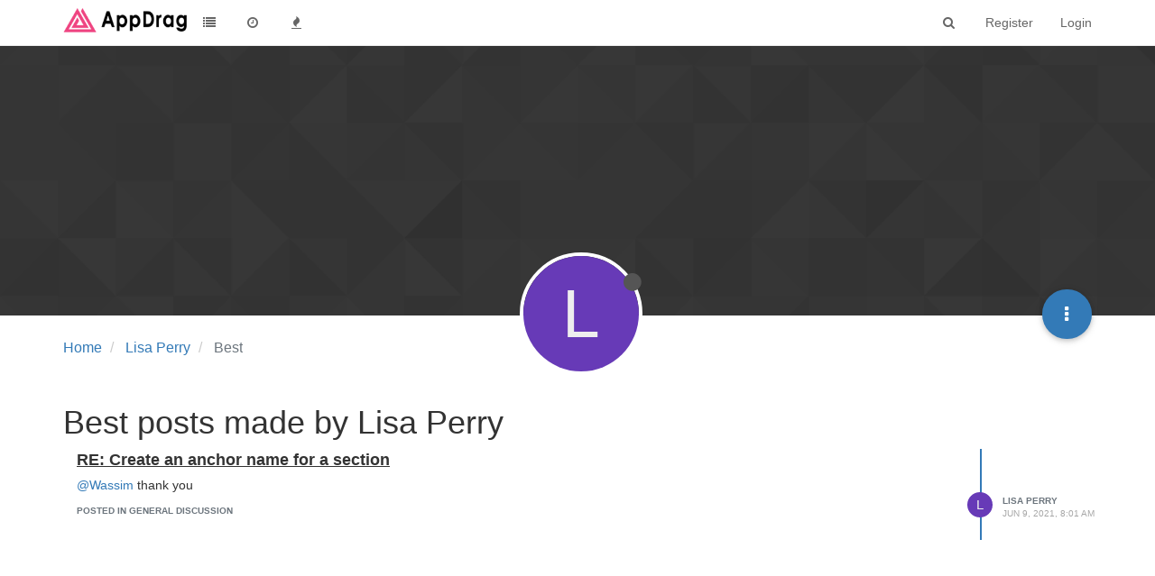

--- FILE ---
content_type: text/html; charset=utf-8
request_url: https://community.appdrag.com/user/lisa-perry/best
body_size: 8701
content:
<!DOCTYPE html>
<html lang="en-US" data-dir="ltr" style="direction: ltr;"  >
<head>
	<title>Best posts made by Lisa Perry | APPDRAG Community</title>
	<meta name="viewport" content="width&#x3D;device-width, initial-scale&#x3D;1.0" />
	<meta name="content-type" content="text/html; charset=UTF-8" />
	<meta name="apple-mobile-web-app-capable" content="yes" />
	<meta name="mobile-web-app-capable" content="yes" />
	<meta property="og:site_name" content="APPDRAG Community" />
	<meta name="msapplication-badge" content="frequency=30; polling-uri=https://community.appdrag.com/sitemap.xml" />
	<meta name="theme-color" content="#ffffff" />
	<meta name="msapplication-square150x150logo" content="/assets/uploads/system/site-logo.png" />
	<meta property="og:image" content="https://community.appdrag.com/assets/uploads/system/og-image.png" />
	<meta property="og:image:url" content="https://community.appdrag.com/assets/uploads/system/og-image.png" />
	<meta property="og:image:width" content="1200" />
	<meta property="og:image:height" content="1200" />
	<meta property="og:title" content="APPDRAG Community" />
	<meta property="og:url" content="https://community.appdrag.com/user/lisa-perry/best" />
	<meta name="description" content="The best place to talk about appdrag Cloud CMS, Cloud Backend, Blog, Shop, Domains" />
	<meta property="og:description" content="The best place to talk about appdrag Cloud CMS, Cloud Backend, Blog, Shop, Domains" />
	
	<link rel="stylesheet" type="text/css" href="/assets/client.css?v=lfk1vimvd74" />
	<link rel="icon" type="image/x-icon" href="/assets/uploads/system/favicon.ico?v=lfk1vimvd74" />
	<link rel="manifest" href="/manifest.webmanifest" />
	<link rel="search" type="application/opensearchdescription+xml" title="APPDRAG Community" href="/osd.xml" />
	<link rel="apple-touch-icon" href="/assets/uploads/system/touchicon-orig.png" />
	<link rel="icon" sizes="36x36" href="/assets/uploads/system/touchicon-36.png" />
	<link rel="icon" sizes="48x48" href="/assets/uploads/system/touchicon-48.png" />
	<link rel="icon" sizes="72x72" href="/assets/uploads/system/touchicon-72.png" />
	<link rel="icon" sizes="96x96" href="/assets/uploads/system/touchicon-96.png" />
	<link rel="icon" sizes="144x144" href="/assets/uploads/system/touchicon-144.png" />
	<link rel="icon" sizes="192x192" href="/assets/uploads/system/touchicon-192.png" />
	<link rel="prefetch" href="/assets/src/modules/composer.js?v=lfk1vimvd74" />
	<link rel="prefetch" href="/assets/src/modules/composer/uploads.js?v=lfk1vimvd74" />
	<link rel="prefetch" href="/assets/src/modules/composer/drafts.js?v=lfk1vimvd74" />
	<link rel="prefetch" href="/assets/src/modules/composer/tags.js?v=lfk1vimvd74" />
	<link rel="prefetch" href="/assets/src/modules/composer/categoryList.js?v=lfk1vimvd74" />
	<link rel="prefetch" href="/assets/src/modules/composer/resize.js?v=lfk1vimvd74" />
	<link rel="prefetch" href="/assets/src/modules/composer/autocomplete.js?v=lfk1vimvd74" />
	<link rel="prefetch" href="/assets/templates/composer.tpl?v=lfk1vimvd74" />
	<link rel="prefetch" href="/assets/language/en-US/topic.json?v=lfk1vimvd74" />
	<link rel="prefetch" href="/assets/language/en-US/modules.json?v=lfk1vimvd74" />
	<link rel="prefetch" href="/assets/language/en-US/tags.json?v=lfk1vimvd74" />
	<link rel="prefetch stylesheet" href="/plugins/nodebb-plugin-markdown/styles/railscasts.css" />
	<link rel="prefetch" href="/assets/src/modules/highlight.js?v=lfk1vimvd74" />
	<link rel="prefetch" href="/assets/language/en-US/markdown.json?v=lfk1vimvd74" />
	<link rel="stylesheet" href="/plugins/nodebb-plugin-emoji/emoji/styles.css?v=lfk1vimvd74" />
	

	<script>
		var config = JSON.parse('{"relative_path":"","upload_url":"/assets/uploads","assetBaseUrl":"/assets","siteTitle":"APPDRAG Community","browserTitle":"APPDRAG Community","titleLayout":"&#123;pageTitle&#125; | &#123;browserTitle&#125;","showSiteTitle":true,"maintenanceMode":false,"minimumTitleLength":3,"maximumTitleLength":255,"minimumPostLength":8,"maximumPostLength":32767,"minimumTagsPerTopic":0,"maximumTagsPerTopic":5,"minimumTagLength":3,"maximumTagLength":15,"useOutgoingLinksPage":false,"allowGuestHandles":false,"allowTopicsThumbnail":false,"usePagination":false,"disableChat":false,"disableChatMessageEditing":false,"maximumChatMessageLength":1000,"socketioTransports":["polling","websocket"],"socketioOrigins":"https://community.appdrag.com:*","websocketAddress":"","maxReconnectionAttempts":5,"reconnectionDelay":1500,"topicsPerPage":40,"postsPerPage":20,"maximumFileSize":2048,"theme:id":"nodebb-theme-persona","theme:src":"","defaultLang":"en-US","userLang":"en-US","loggedIn":false,"uid":-1,"cache-buster":"v=lfk1vimvd74","requireEmailConfirmation":false,"topicPostSort":"oldest_to_newest","categoryTopicSort":"oldest_to_newest","csrf_token":false,"searchEnabled":true,"bootswatchSkin":"","enablePostHistory":true,"timeagoCutoff":30,"timeagoCodes":["af","am","ar","az-short","az","be","bg","bs","ca","cs","cy","da","de-short","de","dv","el","en-short","en","es-short","es","et","eu","fa-short","fa","fi","fr-short","fr","gl","he","hr","hu","hy","id","is","it-short","it","ja","jv","ko","ky","lt","lv","mk","nl","no","pl","pt-br-short","pt-br","pt-short","pt","ro","rs","ru","rw","si","sk","sl","sq","sr","sv","th","tr-short","tr","uk","ur","uz","vi","zh-CN","zh-TW"],"cookies":{"enabled":false,"message":"[[global:cookies.message]]","dismiss":"[[global:cookies.accept]]","link":"[[global:cookies.learn_more]]","link_url":"https:&#x2F;&#x2F;www.cookiesandyou.com"},"thumbs":{"size":512},"iconBackgrounds":["#f44336","#e91e63","#9c27b0","#673ab7","#3f51b5","#2196f3","#009688","#1b5e20","#33691e","#827717","#e65100","#ff5722","#795548","#607d8b"],"acpLang":"en-US","topicSearchEnabled":false,"composer-default":{},"hideSubCategories":false,"hideCategoryLastPost":false,"enableQuickReply":false,"markdown":{"highlight":1,"highlightLinesLanguageList":[],"theme":"railscasts.css"},"emojiCustomFirst":false,"sessionSharing":{"loginOverride":"https://prod.appdrag.com/Login.html?autologin=1#COMMUNITY","registerOverride":"https://prod.appdrag.com/Login.html?#COMMUNITY"},"question-and-answer":{"defaultCid_1":"off","defaultCid_2":"off","defaultCid_4":"off","defaultCid_5":"on","defaultCid_6":"on","defaultCid_7":"on","forceQuestions":"off"}}');
		var app = {
			user: JSON.parse('{"uid":0,"username":"Guest","displayname":"Guest","userslug":"","fullname":"Guest","email":"","icon:text":"?","icon:bgColor":"#aaa","groupTitle":"","groupTitleArray":[],"status":"offline","reputation":0,"email:confirmed":false,"unreadData":{"":{},"new":{},"watched":{},"unreplied":{}},"isAdmin":false,"isGlobalMod":false,"isMod":false,"privileges":{"chat":false,"upload:post:image":false,"upload:post:file":false,"signature":false,"ban":false,"invite":false,"search:content":false,"search:users":false,"search:tags":false,"view:users":true,"view:tags":true,"view:groups":true,"local:login":false,"group:create":false,"view:users:info":false},"timeagoCode":"en","offline":true,"isEmailConfirmSent":false}')
		};
	</script>

	
	
	<style>.header .forum-logo{float:left;max-height:32px;width:auto;margin-top:8px}.forum-title{display:none!important}</style>
	
</head>

<body class="page-user page-user-lisa-perry page-user-best page-status-200 skin-noskin">
	<nav id="menu" class="slideout-menu hidden">
		<div class="menu-profile">
	
</div>

<section class="menu-section" data-section="navigation">
	<h3 class="menu-section-title">Navigation</h3>
	<ul class="menu-section-list"></ul>
</section>


	</nav>
	<nav id="chats-menu" class="slideout-menu hidden">
		
	</nav>

	<main id="panel" class="slideout-panel">
		<nav class="navbar navbar-default navbar-fixed-top header" id="header-menu" component="navbar">
			<div class="container">
							<div class="navbar-header">
				<button type="button" class="navbar-toggle pull-left" id="mobile-menu">
					<span component="notifications/icon" class="notification-icon fa fa-fw fa-bell-o unread-count" data-content="0"></span>
					<i class="fa fa-lg fa-fw fa-bars"></i>
				</button>
				<button type="button" class="navbar-toggle hidden" id="mobile-chats">
					<span component="chat/icon" class="notification-icon fa fa-fw fa-comments unread-count" data-content="0"></span>
					<i class="fa fa-lg fa-comment-o"></i>
				</button>

				
				<a href="/">
					<img alt="" class=" forum-logo" src="/assets/uploads/system/site-logo.png?v=lfk1vimvd74" />
				</a>
				
				
				<a href="https://community.appdrag.com/">
					<h1 class="navbar-brand forum-title">APPDRAG Community</h1>
				</a>
				

				<div component="navbar/title" class="visible-xs hidden">
					<span></span>
				</div>
			</div>

			<div id="nav-dropdown" class="hidden-xs">
				
				
				<ul id="logged-out-menu" class="nav navbar-nav navbar-right">
					
					<li>
						<a href="/register">
							<i class="fa fa-pencil fa-fw hidden-sm hidden-md hidden-lg"></i>
							<span>Register</span>
						</a>
					</li>
					
					<li>
						<a href="/login">
							<i class="fa fa-sign-in fa-fw hidden-sm hidden-md hidden-lg"></i>
							<span>Login</span>
						</a>
					</li>
				</ul>
				
				
				<ul class="nav navbar-nav navbar-right">
					<li>
						<form id="search-form" class="navbar-form navbar-right hidden-xs" role="search" method="GET">
							<button id="search-button" type="button" class="btn btn-link"><i class="fa fa-search fa-fw" title="Search"></i></button>
							<div class="hidden" id="search-fields">
								<div class="form-group">
									<input autocomplete="off" type="text" class="form-control" placeholder="Search" name="query" value="">
									<a href="#"><i class="fa fa-gears fa-fw advanced-search-link"></i></a>
								</div>
								<button type="submit" class="btn btn-default hide">Search</button>
							</div>
						</form>
						<div id="quick-search-container" class="quick-search-container hidden">
							<div class="checkbox filter-category">
								<label>
									<input type="checkbox" checked><span class="name"></span>
								</label>
							</div>
							<div class="text-center loading-indicator"><i class="fa fa-spinner fa-spin"></i></div>
							<div class="quick-search-results-container"></div>
						</div>
					</li>
					<li class="visible-xs" id="search-menu">
						<a href="/search">
							<i class="fa fa-search fa-fw"></i> Search
						</a>
					</li>
				</ul>
				

				<ul class="nav navbar-nav navbar-right hidden-xs">
					<li>
						<a href="#" id="reconnect" class="hide" title="Looks like your connection to APPDRAG Community was lost, please wait while we try to reconnect.">
							<i class="fa fa-check"></i>
						</a>
					</li>
				</ul>

				<ul id="main-nav" class="nav navbar-nav">
					
					
					<li class="">
						<a class="navigation-link" href="&#x2F;categories" title="Categories" >
							
							<i class="fa fa-fw fa-list" data-content=""></i>
							

							
							<span class="visible-xs-inline">Categories</span>
							
						</a>
					</li>
					
					
					
					<li class="">
						<a class="navigation-link" href="&#x2F;recent" title="Recent" >
							
							<i class="fa fa-fw fa-clock-o" data-content=""></i>
							

							
							<span class="visible-xs-inline">Recent</span>
							
						</a>
					</li>
					
					
					
					<li class="">
						<a class="navigation-link" href="&#x2F;popular" title="Popular" >
							
							<i class="fa fa-fw fa-fire" data-content=""></i>
							

							
							<span class="visible-xs-inline">Popular</span>
							
						</a>
					</li>
					
					
				</ul>

				
			</div>

			</div>
		</nav>
		<div class="container" id="content">
		<noscript>
    <div class="alert alert-danger">
        <p>
            Your browser does not seem to support JavaScript. As a result, your viewing experience will be diminished, and you have been placed in <strong>read-only mode</strong>.
        </p>
        <p>
            Please download a browser that supports JavaScript, or enable it if it's disabled (i.e. NoScript).
        </p>
    </div>
</noscript>
		
<div class="account">
	
<ol class="breadcrumb" itemscope="itemscope" itemprop="breadcrumb" itemtype="http://schema.org/BreadcrumbList">
	
	<li itemscope="itemscope" itemprop="itemListElement" itemtype="http://schema.org/ListItem" >
		<meta itemprop="position" content="0" />
		<a href="/" itemprop="item">
			<span itemprop="name">
				Home
				
			</span>
		</a>
	</li>
	
	<li itemscope="itemscope" itemprop="itemListElement" itemtype="http://schema.org/ListItem" >
		<meta itemprop="position" content="1" />
		<a href="/user/lisa-perry" itemprop="item">
			<span itemprop="name">
				Lisa Perry
				
			</span>
		</a>
	</li>
	
	<li component="breadcrumb/current" itemscope="itemscope" itemprop="itemListElement" itemtype="http://schema.org/ListItem" class="active">
		<meta itemprop="position" content="2" />
		
			<span itemprop="name">
				Best
				
				
				
				
			</span>
		
	</li>
	
</ol>



<div data-widget-area="header">
	
</div>

<div class="cover" component="account/cover" style="background-image: url(/assets/images/cover-default.png); background-position: 50% 50%;">
	<div class="avatar-wrapper" data-uid="755">
		
		<div class="avatar avatar-xl avatar-rounded" style="background-color: #673ab7;" title="Lisa Perry">L</div>
		
		<i component="user/status" class="fa fa-circle status offline" title="Offline"></i>

		
	</div>

	<div class="container">
		<div class="btn-group account-fab bottom-sheet">
	<button type="button" class="fab dropdown-toggle" data-toggle="dropdown" aria-haspopup="true" aria-expanded="false">
		<i class="fa fa-ellipsis-v"></i>
	</button>
	<ul class="dropdown-menu dropdown-menu-right">
		
		<li>
			<a href="/user/lisa-perry" class="inline-block" id="profile">Profile</a>
		</li>
		

		
		
		
		

		<li role="separator" class="divider"></li>
		<li><a href="/user/lisa-perry/following">Following <span class="badge badge-default pull-right formatted-number" title="0">0</span></a></li>
		<li><a href="/user/lisa-perry/followers">Followers <span class="badge badge-default pull-right formatted-number" title="0">0</span></a></li>
		
		<li role="separator" class="divider"></li>
		<li><a href="/user/lisa-perry/topics">Topics <span class="badge badge-default pull-right formatted-number" title="2">2</span></a></li>
		<li><a href="/user/lisa-perry/posts">Posts <span class="badge badge-default pull-right formatted-number" title="3">3</span></a></li>
		
		<li><a href="/user/lisa-perry/best">Best <span class="badge badge-default pull-right formatted-number" title="1">1</span></a></li>
		
		<li><a href="/user/lisa-perry/groups">Groups <span class="badge badge-default pull-right formatted-number" title="0">0</span></a></li>

		

		
	</ul>
</div>


		
	</div>
</div>


	<div class="row">
		<h1>Best posts made by Lisa Perry</h1>

		

		<div class="col-xs-12">
			<ul component="posts" class="posts-list" data-nextstart="20">
	
	<li component="post" class="posts-list-item row" data-pid="3527" data-uid="755">
    <div class="col-lg-11 col-sm-10 col-xs-9 post-body">
        <a class="topic-title" href="/post/3527">
            RE: Create an anchor name for a section
        </a>

        <div component="post/content" class="content">
            <p dir="auto"><a class="plugin-mentions-user plugin-mentions-a" href="https://community.appdrag.com/uid/2">@Wassim</a> thank you</p>

        </div>

        <small class="topic-category"><a href="/category/2/general-discussion">posted in General Discussion</a></small>

        <div class="post-info">
            <a href="/user/lisa-perry"><span class="avatar user-img avatar-md avatar-rounded" alt="Lisa Perry" title="Lisa Perry" data-uid="755" loading="lazy" component="avatar/icon" style="background-color: #673ab7;">L</span></a>

            <div class="post-author">
                <a href="/user/lisa-perry">Lisa Perry</a><br />
                <span class="timeago" title="2021-06-09T08:01:58.893Z"></span>
            </div>
        </div>
    </div>
</li>
	
</ul>
<div component="posts/loading" class="loading-indicator text-center hidden">
	<i class="fa fa-refresh fa-spin"></i>
</div>

			
		</div>
	</div>
</div><script id="ajaxify-data" type="application/json">{"uid":755,"username":"Lisa Perry","userslug":"lisa-perry","email":"","email:confirmed":false,"joindate":1622877227184,"lastonline":1763880462601,"picture":null,"icon:bgColor":"#673ab7","fullname":"","location":"","birthday":"","website":"","aboutme":"","signature":"","uploadedpicture":null,"profileviews":1,"reputation":1,"postcount":3,"topiccount":2,"lastposttime":1670882064861,"banned":false,"banned:expire":0,"status":"offline","flags":null,"followerCount":0,"followingCount":0,"cover:url":"/assets/images/cover-default.png","cover:position":"50% 50%","groupTitle":null,"displayname":"Lisa Perry","groupTitleArray":[],"icon:text":"L","joindateISO":"2021-06-05T07:13:47.184Z","lastonlineISO":"2025-11-23T06:47:42.601Z","banned_until":0,"banned_until_readable":"Not Banned","aboutmeParsed":"","age":0,"emailClass":"hide","moderationNote":"","isBlocked":false,"yourid":-1,"theirid":755,"isTargetAdmin":false,"isAdmin":false,"isGlobalModerator":false,"isModerator":false,"isAdminOrGlobalModerator":false,"isAdminOrGlobalModeratorOrModerator":false,"isSelfOrAdminOrGlobalModerator":false,"canEdit":false,"canBan":false,"canFlag":true,"canChangePassword":false,"isSelf":false,"isFollowing":false,"hasPrivateChat":0,"showHidden":false,"groups":[],"disableSignatures":false,"reputation:disabled":false,"downvote:disabled":false,"profile_links":[],"sso":[],"websiteLink":"http://","websiteName":"","username:disableEdit":0,"email:disableEdit":0,"blocksCount":0,"counts":{"posts":3,"best":1,"topics":2,"groups":0,"following":0,"followers":0},"posts":[{"pid":3527,"tid":864,"content":"<p dir=\"auto\"><a class=\"plugin-mentions-user plugin-mentions-a\" href=\"https://community.appdrag.com/uid/2\">@Wassim<\/a> thank you<\/p>\n","uid":755,"timestamp":1623225718893,"deleted":false,"upvotes":1,"downvotes":0,"replies":0,"votes":1,"timestampISO":"2021-06-09T08:01:58.893Z","user":{"uid":755,"username":"Lisa Perry","userslug":"lisa-perry","picture":null,"status":"offline","displayname":"Lisa Perry","icon:text":"L","icon:bgColor":"#673ab7"},"topic":{"uid":755,"tid":864,"title":"Create an anchor name for a section","cid":2,"slug":"864/create-an-anchor-name-for-a-section","deleted":0,"scheduled":false,"postcount":3,"mainPid":3517,"teaserPid":3527,"timestamp":1623012460971,"titleRaw":"Create an anchor name for a section","timestampISO":"2021-06-06T20:47:40.971Z"},"category":{"cid":2,"name":"General Discussion","icon":"fa-comments-o","slug":"2/general-discussion","parentCid":0,"bgColor":"#59b3d0","color":"#ffffff","backgroundImage":null,"imageClass":"cover"},"isMainPost":false}],"nextStart":20,"pagination":{"prev":{"page":1,"active":false},"next":{"page":1,"active":false},"first":{"page":1,"active":true},"last":{"page":1,"active":false},"rel":[],"pages":[],"currentPage":1,"pageCount":1},"noItemsFoundKey":"[[user:has_no_voted_posts]]","title":"[[pages:account/best, Lisa Perry]]","breadcrumbs":[{"text":"[[global:home]]","url":"/"},{"text":"Lisa Perry","url":"/user/lisa-perry"},{"text":"[[global:best]]"}],"showSort":false,"sortOptions":[{"url":"/user/lisa-perry/best?sort=votes","name":"[[global:votes]]","selected":false},{"url":"/user/lisa-perry/best?sort=posts","name":"[[global:posts]]","selected":false},{"url":"/user/lisa-perry/best?sort=views","name":"[[global:views]]","selected":false},{"url":"/user/lisa-perry/best?sort=lastpost","name":"[[global:lastpost]]","selected":false},{"url":"/user/lisa-perry/best?sort=firstpost","name":"[[global:firstpost]]","selected":false}],"loggedIn":false,"relative_path":"","template":{"name":"account/best","account/best":true},"url":"/user/lisa-perry/best","bodyClass":"page-user page-user-lisa-perry page-user-best page-status-200","_header":{"tags":{"meta":[{"name":"viewport","content":"width&#x3D;device-width, initial-scale&#x3D;1.0"},{"name":"content-type","content":"text/html; charset=UTF-8","noEscape":true},{"name":"apple-mobile-web-app-capable","content":"yes"},{"name":"mobile-web-app-capable","content":"yes"},{"property":"og:site_name","content":"APPDRAG Community"},{"name":"msapplication-badge","content":"frequency=30; polling-uri=https://community.appdrag.com/sitemap.xml","noEscape":true},{"name":"theme-color","content":"#ffffff"},{"name":"msapplication-square150x150logo","content":"/assets/uploads/system/site-logo.png","noEscape":true},{"property":"og:image","content":"https://community.appdrag.com/assets/uploads/system/og-image.png","noEscape":true},{"property":"og:image:url","content":"https://community.appdrag.com/assets/uploads/system/og-image.png","noEscape":true},{"property":"og:image:width","content":"1200"},{"property":"og:image:height","content":"1200"},{"content":"APPDRAG Community","property":"og:title"},{"content":"https://community.appdrag.com/user/lisa-perry/best","property":"og:url"},{"content":"The best place to talk about appdrag Cloud CMS, Cloud Backend, Blog, Shop, Domains","name":"description"},{"content":"The best place to talk about appdrag Cloud CMS, Cloud Backend, Blog, Shop, Domains","property":"og:description"}],"link":[{"rel":"icon","type":"image/x-icon","href":"/assets/uploads/system/favicon.ico?v=lfk1vimvd74"},{"rel":"manifest","href":"/manifest.webmanifest"},{"rel":"search","type":"application/opensearchdescription+xml","title":"APPDRAG Community","href":"/osd.xml"},{"rel":"apple-touch-icon","href":"/assets/uploads/system/touchicon-orig.png"},{"rel":"icon","sizes":"36x36","href":"/assets/uploads/system/touchicon-36.png"},{"rel":"icon","sizes":"48x48","href":"/assets/uploads/system/touchicon-48.png"},{"rel":"icon","sizes":"72x72","href":"/assets/uploads/system/touchicon-72.png"},{"rel":"icon","sizes":"96x96","href":"/assets/uploads/system/touchicon-96.png"},{"rel":"icon","sizes":"144x144","href":"/assets/uploads/system/touchicon-144.png"},{"rel":"icon","sizes":"192x192","href":"/assets/uploads/system/touchicon-192.png"},{"rel":"prefetch","href":"/assets/src/modules/composer.js?v=lfk1vimvd74"},{"rel":"prefetch","href":"/assets/src/modules/composer/uploads.js?v=lfk1vimvd74"},{"rel":"prefetch","href":"/assets/src/modules/composer/drafts.js?v=lfk1vimvd74"},{"rel":"prefetch","href":"/assets/src/modules/composer/tags.js?v=lfk1vimvd74"},{"rel":"prefetch","href":"/assets/src/modules/composer/categoryList.js?v=lfk1vimvd74"},{"rel":"prefetch","href":"/assets/src/modules/composer/resize.js?v=lfk1vimvd74"},{"rel":"prefetch","href":"/assets/src/modules/composer/autocomplete.js?v=lfk1vimvd74"},{"rel":"prefetch","href":"/assets/templates/composer.tpl?v=lfk1vimvd74"},{"rel":"prefetch","href":"/assets/language/en-US/topic.json?v=lfk1vimvd74"},{"rel":"prefetch","href":"/assets/language/en-US/modules.json?v=lfk1vimvd74"},{"rel":"prefetch","href":"/assets/language/en-US/tags.json?v=lfk1vimvd74"},{"rel":"prefetch stylesheet","type":"","href":"/plugins/nodebb-plugin-markdown/styles/railscasts.css"},{"rel":"prefetch","href":"/assets/src/modules/highlight.js?v=lfk1vimvd74"},{"rel":"prefetch","href":"/assets/language/en-US/markdown.json?v=lfk1vimvd74"},{"rel":"stylesheet","href":"/plugins/nodebb-plugin-emoji/emoji/styles.css?v=lfk1vimvd74"}]}},"widgets":{"footer":[{"html":"<footer id=\"footer\" class=\"container footer\">\r\n\r\n<\/footer>"}]},"_locals":{"useragent":{"isYaBrowser":false,"isAuthoritative":true,"isMobile":false,"isMobileNative":false,"isTablet":false,"isiPad":false,"isiPod":false,"isiPhone":false,"isiPhoneNative":false,"isAndroid":false,"isAndroidNative":false,"isBlackberry":false,"isOpera":false,"isIE":false,"isEdge":false,"isIECompatibilityMode":false,"isSafari":false,"isFirefox":false,"isWebkit":false,"isChrome":true,"isKonqueror":false,"isOmniWeb":false,"isSeaMonkey":false,"isFlock":false,"isAmaya":false,"isPhantomJS":false,"isEpiphany":false,"isDesktop":true,"isWindows":false,"isLinux":false,"isLinux64":false,"isMac":true,"isChromeOS":false,"isBada":false,"isSamsung":false,"isRaspberry":false,"isBot":false,"isCurl":false,"isAndroidTablet":false,"isWinJs":false,"isKindleFire":false,"isSilk":false,"isCaptive":false,"isSmartTV":false,"isUC":false,"isFacebook":false,"isAlamoFire":false,"isElectron":false,"silkAccelerated":false,"browser":"Chrome","version":"131.0.0.0","os":"OS X","platform":"Apple Mac","geoIp":{},"source":"Mozilla/5.0 (Macintosh; Intel Mac OS X 10_15_7) AppleWebKit/537.36 (KHTML, like Gecko) Chrome/131.0.0.0 Safari/537.36; ClaudeBot/1.0; +claudebot@anthropic.com)","isWechat":false},"uid":755,"renderHeader":true,"isAPI":false,"config":{"relative_path":"","upload_url":"/assets/uploads","assetBaseUrl":"/assets","siteTitle":"APPDRAG Community","browserTitle":"APPDRAG Community","titleLayout":"&#123;pageTitle&#125; | &#123;browserTitle&#125;","showSiteTitle":true,"maintenanceMode":false,"minimumTitleLength":3,"maximumTitleLength":255,"minimumPostLength":8,"maximumPostLength":32767,"minimumTagsPerTopic":0,"maximumTagsPerTopic":5,"minimumTagLength":3,"maximumTagLength":15,"useOutgoingLinksPage":false,"allowGuestHandles":false,"allowTopicsThumbnail":false,"usePagination":false,"disableChat":false,"disableChatMessageEditing":false,"maximumChatMessageLength":1000,"socketioTransports":["polling","websocket"],"socketioOrigins":"https://community.appdrag.com:*","websocketAddress":"","maxReconnectionAttempts":5,"reconnectionDelay":1500,"topicsPerPage":40,"postsPerPage":20,"maximumFileSize":2048,"theme:id":"nodebb-theme-persona","theme:src":"","defaultLang":"en-US","userLang":"en-US","loggedIn":false,"uid":-1,"cache-buster":"v=lfk1vimvd74","requireEmailConfirmation":false,"topicPostSort":"oldest_to_newest","categoryTopicSort":"oldest_to_newest","csrf_token":false,"searchEnabled":true,"bootswatchSkin":"noskin","enablePostHistory":true,"timeagoCutoff":30,"timeagoCodes":["af","am","ar","az-short","az","be","bg","bs","ca","cs","cy","da","de-short","de","dv","el","en-short","en","es-short","es","et","eu","fa-short","fa","fi","fr-short","fr","gl","he","hr","hu","hy","id","is","it-short","it","ja","jv","ko","ky","lt","lv","mk","nl","no","pl","pt-br-short","pt-br","pt-short","pt","ro","rs","ru","rw","si","sk","sl","sq","sr","sv","th","tr-short","tr","uk","ur","uz","vi","zh-CN","zh-TW"],"cookies":{"enabled":false,"message":"&lsqb;&lsqb;global:cookies.message&rsqb;&rsqb;","dismiss":"&lsqb;&lsqb;global:cookies.accept&rsqb;&rsqb;","link":"&lsqb;&lsqb;global:cookies.learn_more&rsqb;&rsqb;","link_url":"https:&#x2F;&#x2F;www.cookiesandyou.com"},"thumbs":{"size":512},"iconBackgrounds":["#f44336","#e91e63","#9c27b0","#673ab7","#3f51b5","#2196f3","#009688","#1b5e20","#33691e","#827717","#e65100","#ff5722","#795548","#607d8b"],"acpLang":"en-US","topicSearchEnabled":false,"composer-default":{},"hideSubCategories":false,"hideCategoryLastPost":false,"enableQuickReply":false,"markdown":{"highlight":1,"highlightLinesLanguageList":[],"theme":"railscasts.css"},"emojiCustomFirst":false,"sessionSharing":{"loginOverride":"https://prod.appdrag.com/Login.html?autologin=1#COMMUNITY","registerOverride":"https://prod.appdrag.com/Login.html?#COMMUNITY"},"question-and-answer":{"defaultCid_1":"off","defaultCid_2":"off","defaultCid_4":"off","defaultCid_5":"on","defaultCid_6":"on","defaultCid_7":"on","forceQuestions":"off"}},"template":"account/best"},"scripts":[],"useCustomJS":0,"customJS":"","isSpider":true}</script>		</div><!-- /.container#content -->
	</main>
	

	<div class="hide">
	<script>
	window.addEventListener('load', function () {
		define(config.relative_path + '/assets/templates/500.js', function () {
			function compiled(helpers, context, get, iter, helper) {
				return '<div class="alert alert-danger">\n\t<strong>Internal Error.</strong>\n\t<p>Oops! Looks like something went wrong!</p>\n\t<p>' + 
					helpers.__escape(get(context && context['path'])) + '</p>\n\t' + 
					(get(context && context['error']) ? '<p>' + helpers.__escape(get(context && context['error'])) + '</p>' : '') + '\n\n\t' + 
					(get(context && context['returnLink']) ? '\n\t<p>Press back to return to the previous page</p>\n\t' : '') + '\n</div>\n';
			}

			return compiled;
		});
	});
</script>
	</div>

	<script defer src="/assets/nodebb.min.js?v=lfk1vimvd74"></script>



<script>
    if (document.readyState === 'loading') {
        document.addEventListener('DOMContentLoaded', prepareFooter);
    } else {
        prepareFooter();
    }

    function prepareFooter() {
        

        $(document).ready(function () {
            app.coldLoad();
        });
    }
</script>
</body>
</html>


--- FILE ---
content_type: text/plain; charset=UTF-8
request_url: https://community.appdrag.com/socket.io/?EIO=4&transport=polling&t=PlaN5e8&sid=eEkGZ0gLBArLm0zfJ1qp
body_size: 88
content:
40{"sid":"m62LFPfnOjjPdLnNJ1qq"}42["checkSession",0]42["setHostname","appdrag-nodebb"]

--- FILE ---
content_type: application/javascript; charset=UTF-8
request_url: https://community.appdrag.com/assets/src/client/account/best.js?v=lfk1vimvd74
body_size: 306
content:
"use strict";define("forum/account/best",["forum/account/header","forum/account/posts"],function(n,t){var o={};o.init=function(){n.init();$('[component="post/content"] img:not(.not-responsive)').addClass("img-responsive");t.handleInfiniteScroll("account/best")};return o});
//# sourceMappingURL=best.js.map

--- FILE ---
content_type: application/javascript; charset=UTF-8
request_url: https://community.appdrag.com/assets/src/client/account/posts.js?v=lfk1vimvd74
body_size: 929
content:
"use strict";define("forum/account/posts",["forum/account/header","forum/infinitescroll"],function(n,t){var o={};var i;var e=1;o.init=function(){n.init();$('[component="post/content"] img:not(.not-responsive)').addClass("img-responsive");o.handleInfiniteScroll("account/posts")};o.handleInfiniteScroll=function(n){i=n;e=ajaxify.data.pagination.currentPage;if(!config.usePagination){t.init(s)}};function s(n){if(n<0){return}var o=utils.params();e+=1;o.page=e;t.loadMoreXhr(o,function(n,t){if(n.posts&&n.posts.length){a(n.posts,t)}else{t()}})}function a(n,t){app.parseAndTranslate(i,"posts",{posts:n},function(o){$('[component="posts"]').append(o);o.find("img:not(.not-responsive)").addClass("img-responsive");o.find(".timeago").timeago();app.createUserTooltips();utils.makeNumbersHumanReadable(o.find(".human-readable-number"));$(window).trigger("action:posts.loaded",{posts:n});t()})}return o});
//# sourceMappingURL=posts.js.map

--- FILE ---
content_type: text/plain; charset=UTF-8
request_url: https://community.appdrag.com/socket.io/?EIO=4&transport=polling&t=PlaN5ZU
body_size: 97
content:
0{"sid":"eEkGZ0gLBArLm0zfJ1qp","upgrades":["websocket"],"pingInterval":25000,"pingTimeout":20000}